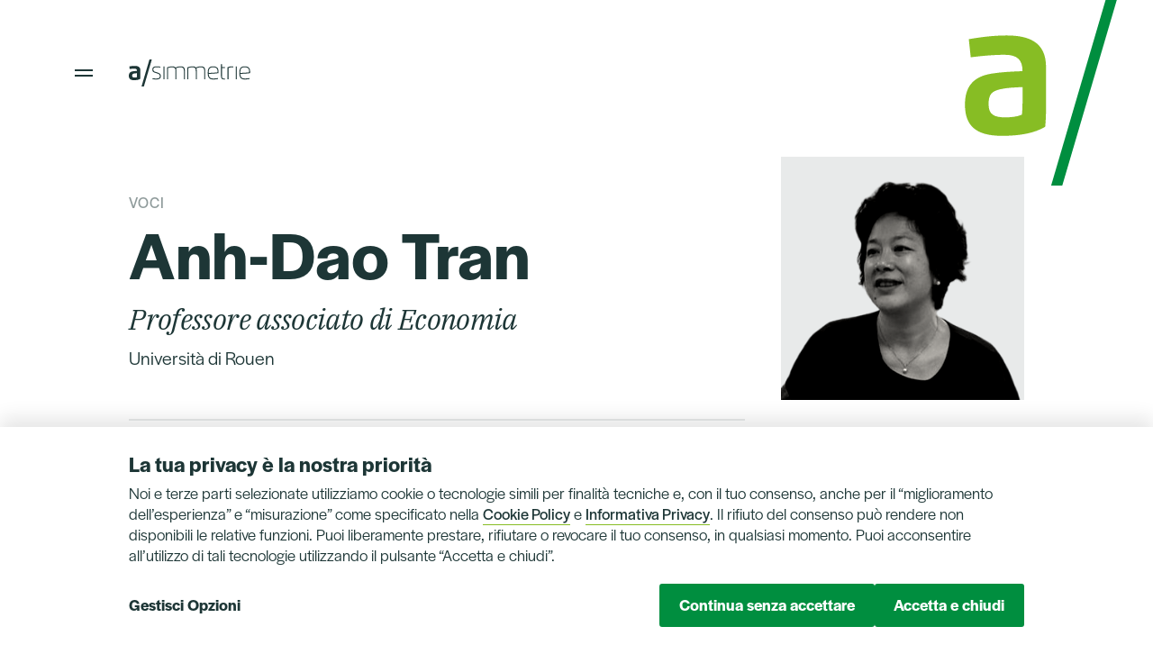

--- FILE ---
content_type: text/html; charset=UTF-8
request_url: https://asimmetrie.org/voci/anh-dao-tran/
body_size: 14694
content:
<!DOCTYPE html>
<html lang="it-IT">

<head>
  <meta charset="UTF-8">
  <meta name="viewport" content="width=device-width, initial-scale=1.0">
  <link rel="profile" href="https://gmpg.org/xfn/11">
  <link rel="stylesheet" href="https://use.typekit.net/bly6oow.css">
  <link href="https://fonts.googleapis.com/css2?family=IBM+Plex+Serif:ital,wght@0,400;0,600;1,400;1,600&display=swap" rel="stylesheet">
  <meta name='robots' content='index, follow, max-image-preview:large, max-snippet:-1, max-video-preview:-1' />
<script>
window.koko_analytics = {"url":"https:\/\/asimmetrie.org\/wp-admin\/admin-ajax.php?action=koko_analytics_collect","site_url":"https:\/\/asimmetrie.org","post_id":0,"path":"\/voci\/anh-dao-tran\/","method":"cookie","use_cookie":true};
</script>

	<!-- This site is optimized with the Yoast SEO plugin v26.8 - https://yoast.com/product/yoast-seo-wordpress/ -->
	<title>Anh-Dao Tran, tra le voci di a/simmetrie</title>
	<meta name="description" content="Tutti i contributi di Anh-Dao Tran" />
	<link rel="canonical" href="https://asimmetrie.org/voci/anh-dao-tran/" />
	<meta property="og:locale" content="it_IT" />
	<meta property="og:type" content="article" />
	<meta property="og:title" content="Anh-Dao Tran, tra le voci di a/simmetrie" />
	<meta property="og:description" content="Tutti i contributi di Anh-Dao Tran" />
	<meta property="og:url" content="https://asimmetrie.org/voci/anh-dao-tran/" />
	<meta property="og:site_name" content="a/simmetrie" />
	<meta property="og:image" content="https://asimmetrie.org/wp-content/uploads/2021/05/post-social-1.png" />
	<meta property="og:image:width" content="1200" />
	<meta property="og:image:height" content="630" />
	<meta property="og:image:type" content="image/png" />
	<meta name="twitter:card" content="summary_large_image" />
	<meta name="twitter:site" content="@AsimmetrieOrg" />
	<script type="application/ld+json" class="yoast-schema-graph">{"@context":"https://schema.org","@graph":[{"@type":"CollectionPage","@id":"https://asimmetrie.org/voci/anh-dao-tran/","url":"https://asimmetrie.org/voci/anh-dao-tran/","name":"Anh-Dao Tran, tra le voci di a/simmetrie","isPartOf":{"@id":"https://asimmetrie.org/#website"},"primaryImageOfPage":{"@id":"https://asimmetrie.org/voci/anh-dao-tran/#primaryimage"},"image":{"@id":"https://asimmetrie.org/voci/anh-dao-tran/#primaryimage"},"thumbnailUrl":"https://asimmetrie.org/wp-content/uploads/2013/08/2013_02_wp.png","description":"Tutti i contributi di Anh-Dao Tran","breadcrumb":{"@id":"https://asimmetrie.org/voci/anh-dao-tran/#breadcrumb"},"inLanguage":"it-IT"},{"@type":"ImageObject","inLanguage":"it-IT","@id":"https://asimmetrie.org/voci/anh-dao-tran/#primaryimage","url":"https://asimmetrie.org/wp-content/uploads/2013/08/2013_02_wp.png","contentUrl":"https://asimmetrie.org/wp-content/uploads/2013/08/2013_02_wp.png","width":1200,"height":900},{"@type":"BreadcrumbList","@id":"https://asimmetrie.org/voci/anh-dao-tran/#breadcrumb","itemListElement":[{"@type":"ListItem","position":1,"name":"Home","item":"https://asimmetrie.org/"},{"@type":"ListItem","position":2,"name":"Anh-Dao Tran"}]},{"@type":"WebSite","@id":"https://asimmetrie.org/#website","url":"https://asimmetrie.org/","name":"a/simmetrie","description":"Sito dell’associazione di promozione sociale a/simmetrie, think tank economico e politico.","publisher":{"@id":"https://asimmetrie.org/#organization"},"potentialAction":[{"@type":"SearchAction","target":{"@type":"EntryPoint","urlTemplate":"https://asimmetrie.org/?s={search_term_string}"},"query-input":{"@type":"PropertyValueSpecification","valueRequired":true,"valueName":"search_term_string"}}],"inLanguage":"it-IT"},{"@type":"Organization","@id":"https://asimmetrie.org/#organization","name":"a/simmetrie","url":"https://asimmetrie.org/","logo":{"@type":"ImageObject","inLanguage":"it-IT","@id":"https://asimmetrie.org/#/schema/logo/image/","url":"https://mk0asimmetrieaf22hhp.kinstacdn.com/wp-content/uploads/2021/05/post-social-1.png","contentUrl":"https://mk0asimmetrieaf22hhp.kinstacdn.com/wp-content/uploads/2021/05/post-social-1.png","width":1200,"height":630,"caption":"a/simmetrie"},"image":{"@id":"https://asimmetrie.org/#/schema/logo/image/"},"sameAs":["https://www.facebook.com/asimmetrie.org","https://x.com/AsimmetrieOrg","https://www.youtube.com/user/asimmetrie"]}]}</script>
	<!-- / Yoast SEO plugin. -->


<link rel="alternate" type="application/rss+xml" title="a/simmetrie &raquo; Feed" href="https://asimmetrie.org/feed/" />
<link rel="alternate" type="application/rss+xml" title="a/simmetrie &raquo; Feed dei commenti" href="https://asimmetrie.org/comments/feed/" />
<link rel="alternate" type="application/rss+xml" title="Feed a/simmetrie &raquo; Anh-Dao Tran Voce" href="https://asimmetrie.org/voci/anh-dao-tran/feed/" />
<style id='wp-img-auto-sizes-contain-inline-css'>
img:is([sizes=auto i],[sizes^="auto," i]){contain-intrinsic-size:3000px 1500px}
/*# sourceURL=wp-img-auto-sizes-contain-inline-css */
</style>
<style id='wp-emoji-styles-inline-css'>

	img.wp-smiley, img.emoji {
		display: inline !important;
		border: none !important;
		box-shadow: none !important;
		height: 1em !important;
		width: 1em !important;
		margin: 0 0.07em !important;
		vertical-align: -0.1em !important;
		background: none !important;
		padding: 0 !important;
	}
/*# sourceURL=wp-emoji-styles-inline-css */
</style>
<link rel='stylesheet' id='wp-block-library-css' href='https://asimmetrie.org/wp-includes/css/dist/block-library/style.min.css?ver=6.9' media='all' />
<style id='global-styles-inline-css'>
:root{--wp--preset--aspect-ratio--square: 1;--wp--preset--aspect-ratio--4-3: 4/3;--wp--preset--aspect-ratio--3-4: 3/4;--wp--preset--aspect-ratio--3-2: 3/2;--wp--preset--aspect-ratio--2-3: 2/3;--wp--preset--aspect-ratio--16-9: 16/9;--wp--preset--aspect-ratio--9-16: 9/16;--wp--preset--gradient--vivid-cyan-blue-to-vivid-purple: linear-gradient(135deg,rgb(6,147,227) 0%,rgb(155,81,224) 100%);--wp--preset--gradient--light-green-cyan-to-vivid-green-cyan: linear-gradient(135deg,rgb(122,220,180) 0%,rgb(0,208,130) 100%);--wp--preset--gradient--luminous-vivid-amber-to-luminous-vivid-orange: linear-gradient(135deg,rgb(252,185,0) 0%,rgb(255,105,0) 100%);--wp--preset--gradient--luminous-vivid-orange-to-vivid-red: linear-gradient(135deg,rgb(255,105,0) 0%,rgb(207,46,46) 100%);--wp--preset--gradient--very-light-gray-to-cyan-bluish-gray: linear-gradient(135deg,rgb(238,238,238) 0%,rgb(169,184,195) 100%);--wp--preset--gradient--cool-to-warm-spectrum: linear-gradient(135deg,rgb(74,234,220) 0%,rgb(151,120,209) 20%,rgb(207,42,186) 40%,rgb(238,44,130) 60%,rgb(251,105,98) 80%,rgb(254,248,76) 100%);--wp--preset--gradient--blush-light-purple: linear-gradient(135deg,rgb(255,206,236) 0%,rgb(152,150,240) 100%);--wp--preset--gradient--blush-bordeaux: linear-gradient(135deg,rgb(254,205,165) 0%,rgb(254,45,45) 50%,rgb(107,0,62) 100%);--wp--preset--gradient--luminous-dusk: linear-gradient(135deg,rgb(255,203,112) 0%,rgb(199,81,192) 50%,rgb(65,88,208) 100%);--wp--preset--gradient--pale-ocean: linear-gradient(135deg,rgb(255,245,203) 0%,rgb(182,227,212) 50%,rgb(51,167,181) 100%);--wp--preset--gradient--electric-grass: linear-gradient(135deg,rgb(202,248,128) 0%,rgb(113,206,126) 100%);--wp--preset--gradient--midnight: linear-gradient(135deg,rgb(2,3,129) 0%,rgb(40,116,252) 100%);--wp--preset--font-size--small: 13px;--wp--preset--font-size--medium: 20px;--wp--preset--font-size--large: 36px;--wp--preset--font-size--x-large: 42px;--wp--preset--spacing--20: 0.44rem;--wp--preset--spacing--30: 0.67rem;--wp--preset--spacing--40: 1rem;--wp--preset--spacing--50: 1.5rem;--wp--preset--spacing--60: 2.25rem;--wp--preset--spacing--70: 3.38rem;--wp--preset--spacing--80: 5.06rem;--wp--preset--shadow--natural: 6px 6px 9px rgba(0, 0, 0, 0.2);--wp--preset--shadow--deep: 12px 12px 50px rgba(0, 0, 0, 0.4);--wp--preset--shadow--sharp: 6px 6px 0px rgba(0, 0, 0, 0.2);--wp--preset--shadow--outlined: 6px 6px 0px -3px rgb(255, 255, 255), 6px 6px rgb(0, 0, 0);--wp--preset--shadow--crisp: 6px 6px 0px rgb(0, 0, 0);}:where(.is-layout-flex){gap: 0.5em;}:where(.is-layout-grid){gap: 0.5em;}body .is-layout-flex{display: flex;}.is-layout-flex{flex-wrap: wrap;align-items: center;}.is-layout-flex > :is(*, div){margin: 0;}body .is-layout-grid{display: grid;}.is-layout-grid > :is(*, div){margin: 0;}:where(.wp-block-columns.is-layout-flex){gap: 2em;}:where(.wp-block-columns.is-layout-grid){gap: 2em;}:where(.wp-block-post-template.is-layout-flex){gap: 1.25em;}:where(.wp-block-post-template.is-layout-grid){gap: 1.25em;}.has-vivid-cyan-blue-to-vivid-purple-gradient-background{background: var(--wp--preset--gradient--vivid-cyan-blue-to-vivid-purple) !important;}.has-light-green-cyan-to-vivid-green-cyan-gradient-background{background: var(--wp--preset--gradient--light-green-cyan-to-vivid-green-cyan) !important;}.has-luminous-vivid-amber-to-luminous-vivid-orange-gradient-background{background: var(--wp--preset--gradient--luminous-vivid-amber-to-luminous-vivid-orange) !important;}.has-luminous-vivid-orange-to-vivid-red-gradient-background{background: var(--wp--preset--gradient--luminous-vivid-orange-to-vivid-red) !important;}.has-very-light-gray-to-cyan-bluish-gray-gradient-background{background: var(--wp--preset--gradient--very-light-gray-to-cyan-bluish-gray) !important;}.has-cool-to-warm-spectrum-gradient-background{background: var(--wp--preset--gradient--cool-to-warm-spectrum) !important;}.has-blush-light-purple-gradient-background{background: var(--wp--preset--gradient--blush-light-purple) !important;}.has-blush-bordeaux-gradient-background{background: var(--wp--preset--gradient--blush-bordeaux) !important;}.has-luminous-dusk-gradient-background{background: var(--wp--preset--gradient--luminous-dusk) !important;}.has-pale-ocean-gradient-background{background: var(--wp--preset--gradient--pale-ocean) !important;}.has-electric-grass-gradient-background{background: var(--wp--preset--gradient--electric-grass) !important;}.has-midnight-gradient-background{background: var(--wp--preset--gradient--midnight) !important;}.has-small-font-size{font-size: var(--wp--preset--font-size--small) !important;}.has-medium-font-size{font-size: var(--wp--preset--font-size--medium) !important;}.has-large-font-size{font-size: var(--wp--preset--font-size--large) !important;}.has-x-large-font-size{font-size: var(--wp--preset--font-size--x-large) !important;}
/*# sourceURL=global-styles-inline-css */
</style>

<style id='classic-theme-styles-inline-css'>
/*! This file is auto-generated */
.wp-block-button__link{color:#fff;background-color:#32373c;border-radius:9999px;box-shadow:none;text-decoration:none;padding:calc(.667em + 2px) calc(1.333em + 2px);font-size:1.125em}.wp-block-file__button{background:#32373c;color:#fff;text-decoration:none}
/*# sourceURL=/wp-includes/css/classic-themes.min.css */
</style>
<link rel='stylesheet' id='cookie-law-info-css' href='https://asimmetrie.org/wp-content/plugins/cookie-law-info/legacy/public/css/cookie-law-info-public.css?ver=3.3.9.1' media='all' />
<link rel='stylesheet' id='cookie-law-info-gdpr-css' href='https://asimmetrie.org/wp-content/plugins/cookie-law-info/legacy/public/css/cookie-law-info-gdpr.css?ver=3.3.9.1' media='all' />
<link rel='stylesheet' id='asimmetrie-fancybox-css' href='https://asimmetrie.org/wp-content/themes/asimmetrie/assets/css/jquery.fancybox.min.css?ver=1.1.20220802saa' media='all' />
<link rel='stylesheet' id='asimmetrie-style-css' href='https://asimmetrie.org/wp-content/themes/asimmetrie/assets/css/style.css?ver=1.1.20220802saa' media='all' />
<link rel='stylesheet' id='a3a3_lazy_load-css' href='//asimmetrie.org/wp-content/uploads/sass/a3_lazy_load.min.css?ver=1684833211' media='all' />
<script src="https://asimmetrie.org/wp-includes/js/jquery/jquery.min.js?ver=3.7.1" id="jquery-core-js"></script>
<script src="https://asimmetrie.org/wp-includes/js/jquery/jquery-migrate.min.js?ver=3.4.1" id="jquery-migrate-js"></script>
<script id="cookie-law-info-js-extra">
var Cli_Data = {"nn_cookie_ids":["_koko_analytics_pages_viewed","sid","dmvk","YSC","G","v1st","kampyle_userid","kampyleUserSession","kampyleUserSessionsCount","kampyleSessionPageCounter","test_cookie","VISITOR_INFO1_LIVE","ts","csrftoken","su_sdx","refresh_token","access_token","client_token","su_sid","AN","SP","AS","ebEventToTrack","CONSENT","scid","sdx","su_user_id","SS","mgrefby","mgref","cookielawinfo-checkbox-pubblicitari-2","cookielawinfo-checkbox-prestazionali","cookielawinfo-checkbox-analitici","cookielawinfo-checkbox-altri","cookielawinfo-checkbox-indispensabili","cookielawinfo-checkbox-funzionali"],"cookielist":[],"non_necessary_cookies":{"performance-2":["sid","dmvk","YSC","G"],"functional-2":["v1st"],"analitici":["_koko_analytics_pages_viewed","kampyle_userid","kampyleUserSession","kampyleUserSessionsCount","kampyleSessionPageCounter"],"advertisement-2":["test_cookie","VISITOR_INFO1_LIVE"],"necessary-2":["ts","csrftoken"],"others-2":["su_sdx","refresh_token","access_token","client_token","su_sid","AN","SP","AS","ebEventToTrack","CONSENT","scid","sdx","su_user_id","SS","mgrefby","mgref"]},"ccpaEnabled":"","ccpaRegionBased":"","ccpaBarEnabled":"","strictlyEnabled":["necessary","obligatoire"],"ccpaType":"gdpr","js_blocking":"1","custom_integration":"","triggerDomRefresh":"","secure_cookies":""};
var cli_cookiebar_settings = {"animate_speed_hide":"500","animate_speed_show":"500","background":"#FFF","border":"#b1a6a6c2","border_on":"","button_1_button_colour":"#008e3f","button_1_button_hover":"#007232","button_1_link_colour":"#fff","button_1_as_button":"1","button_1_new_win":"","button_2_button_colour":"#333","button_2_button_hover":"#292929","button_2_link_colour":"#008e3f","button_2_as_button":"","button_2_hidebar":"","button_3_button_colour":"#008e3f","button_3_button_hover":"#007232","button_3_link_colour":"#fff","button_3_as_button":"1","button_3_new_win":"","button_4_button_colour":"#000","button_4_button_hover":"#000000","button_4_link_colour":"#1d3636","button_4_as_button":"","button_7_button_colour":"#008e3f","button_7_button_hover":"#007232","button_7_link_colour":"#fff","button_7_as_button":"1","button_7_new_win":"","font_family":"inherit","header_fix":"","notify_animate_hide":"1","notify_animate_show":"1","notify_div_id":"#cookie-law-info-bar","notify_position_horizontal":"right","notify_position_vertical":"bottom","scroll_close":"","scroll_close_reload":"","accept_close_reload":"1","reject_close_reload":"","showagain_tab":"","showagain_background":"#fff","showagain_border":"#000","showagain_div_id":"#cookie-law-info-again","showagain_x_position":"100px","text":"#1d3636","show_once_yn":"","show_once":"10000","logging_on":"","as_popup":"","popup_overlay":"1","bar_heading_text":"","cookie_bar_as":"banner","popup_showagain_position":"bottom-right","widget_position":"left"};
var log_object = {"ajax_url":"https://asimmetrie.org/wp-admin/admin-ajax.php"};
//# sourceURL=cookie-law-info-js-extra
</script>
<script src="https://asimmetrie.org/wp-content/plugins/cookie-law-info/legacy/public/js/cookie-law-info-public.js?ver=3.3.9.1" id="cookie-law-info-js"></script>
<script src="https://asimmetrie.org/wp-content/themes/asimmetrie/assets/js/jquery-3.3.1.min.js?ver=1.1.20220802saa" id="asimmetrie-jquery-js"></script>
<script src="https://asimmetrie.org/wp-content/themes/asimmetrie/assets/js/modernizr.js?ver=1.1.20220802saa" id="asimmetrie-modernizr-js"></script>
<script src="https://asimmetrie.org/wp-content/themes/asimmetrie/assets/js/swiper.min.js?ver=1.1.20220802saa" id="asimmetrie-swiper-js"></script>
<script src="https://asimmetrie.org/wp-content/themes/asimmetrie/assets/js/hc-sticky.js?ver=1.1.20220802saa" id="asimmetrie-hc-sticky-js"></script>
<script src="https://asimmetrie.org/wp-content/themes/asimmetrie/assets/js/jquery.waypoints.min.js?ver=1.1.20220802saa" id="asimmetrie-waypoints-js"></script>
<script src="https://asimmetrie.org/wp-content/themes/asimmetrie/assets/js/jquery.fancybox.min.js?ver=1.1.20220802saa" id="asimmetrie-fancybox-js"></script>
<script src="https://asimmetrie.org/wp-content/themes/asimmetrie/assets/js/app.js?ver=1.1.20220802saa" id="asimmetrie-app-js"></script>
<link rel="https://api.w.org/" href="https://asimmetrie.org/wp-json/" /><link rel="alternate" title="JSON" type="application/json" href="https://asimmetrie.org/wp-json/wp/v2/expert/360" /><link rel="EditURI" type="application/rsd+xml" title="RSD" href="https://asimmetrie.org/xmlrpc.php?rsd" />
<meta name="generator" content="WordPress 6.9" />
<meta name="generator" content="WPML ver:4.8.6 stt:1,27;" />
  <link rel="apple-touch-icon" sizes="180x180" href="/apple-touch-icon.png">
  <link rel="icon" type="image/png" sizes="32x32" href="/favicon-32x32.png">
  <link rel="icon" type="image/png" sizes="16x16" href="/favicon-16x16.png">
  <link rel="manifest" href="/site.webmanifest">
  <link rel="mask-icon" href="/safari-pinned-tab.svg" color="#87bd24">
  <meta name="msapplication-TileColor" content="#87bd24">
  <meta name="theme-color" content="#ffffff">
<link rel='stylesheet' id='cookie-law-info-table-css' href='https://asimmetrie.org/wp-content/plugins/cookie-law-info/legacy/public/css/cookie-law-info-table.css?ver=3.3.9.1' media='all' />
</head>

<body class="archive tax-expert term-anh-dao-tran term-360 wp-embed-responsive wp-theme-asimmetrie">
    <div id="body">
    <div id="spacer-outer">
      <div id="spacer-inner">
        <header id="header" role="banner">
          <h1 class="logo">
            <span class="menu-handle"></span>
            <a href="https://asimmetrie.org">
              <svg viewBox="0 0 135 30" fill="none" xmlns="http://www.w3.org/2000/svg">
                <path d="M16.7392 30H14.1113L22.9156 0H25.5524L16.7392 30Z" />
                <path d="M27.2292 11.0818C27.2292 13.2956 28.4717 13.4654 31.1264 14.2609C34.2697 15.1994 35.5955 16.132 35.5955 18.3695C35.5955 21.3818 33.3639 22.21 30.3338 22.21C28.8322 22.21 27.6613 22.1087 26.1686 21.8138L26.2848 20.8663C27.4795 21.057 28.57 21.1613 29.7886 21.1613C31.8384 21.1613 34.4693 21.1285 34.4693 18.4828C34.4693 16.5402 33.3848 16.0784 30.5245 15.2262C28.3644 14.5797 26.1328 14.094 26.1328 11.2844C26.1328 8.4331 28.0486 7.64355 30.9089 7.64355C32.5356 7.64355 33.784 7.79551 35.1426 8.0577L35.0235 8.99026C34.0105 8.82341 32.8246 8.6804 31.5107 8.6804C29.5532 8.67444 27.2292 8.73999 27.2292 11.0818Z" />
                <path d="M39.5686 7.83203H38.502V22.0201H39.5686V7.83203Z" />
                <path d="M51.8084 13.0633C51.8084 9.94085 51.0397 8.68055 47.7146 8.68055C46.7016 8.68055 44.6964 9.04702 43.5672 9.52373C43.5523 10.2716 43.5345 11.3084 43.5345 12.0026V22.0165H42.4648V11.0611C42.4648 10.3133 42.4797 9.4999 42.5036 8.77589C44.0261 8.1949 46.4245 7.63477 48.2062 7.63477C50.116 7.63477 51.2542 8.14425 51.9395 8.97253C53.4083 8.15914 55.3897 7.63477 57.5647 7.63477C61.6256 7.63477 62.2305 9.94681 62.2305 12.7088V22.0135H61.1608V13.0603C61.1608 9.93787 60.3832 8.67757 57.0671 8.67757C55.771 8.67757 53.9625 9.05894 52.4549 9.85743C52.7856 10.6768 52.872 11.657 52.872 12.7088V22.0135H51.8024V13.0633H51.8084Z" />
                <path d="M74.3787 13.0633C74.3787 9.94085 73.61 8.68055 70.2849 8.68055C69.2719 8.68055 67.2668 9.04702 66.1375 9.52373C66.1197 10.2716 66.1048 11.3084 66.1048 12.0026V22.0165H65.0352V11.0611C65.0352 10.3133 65.0501 9.4999 65.0739 8.77589C66.5994 8.1949 68.9948 7.63477 70.7765 7.63477C72.6864 7.63477 73.8245 8.14425 74.5098 8.97253C75.9786 8.15914 77.957 7.63477 80.135 7.63477C84.1959 7.63477 84.8008 9.94681 84.8008 12.7088V22.0135H83.7341V13.0603C83.7341 9.93787 82.9565 8.67757 79.6434 8.67757C78.3473 8.67757 76.5388 9.05894 75.0312 9.85743C75.3619 10.6768 75.4483 11.657 75.4483 12.7088V22.0135H74.3787V13.0633Z" />
                <path d="M93.0687 14.7765C94.4512 14.7109 96.9271 14.5143 98.4735 14.3296C98.4973 13.9631 98.5062 13.4536 98.5062 13.0693C98.5062 10.4712 97.2638 8.67161 93.6438 8.67161C89.6901 8.67161 88.6949 10.4652 88.6949 14.9791L93.0687 14.7765ZM88.7158 15.9861C89.0078 19.0222 89.4547 21.1734 94.0251 21.1734C95.8158 21.1734 97.4664 20.9678 98.9025 20.7503L99.0217 21.7692C97.3562 22.0165 95.9111 22.2072 93.2952 22.2072C88.8022 22.2072 87.6074 19.1235 87.6074 14.9165C87.6074 9.77103 89.1001 7.63477 93.6408 7.63477C98.1576 7.63477 99.5878 10.0004 99.5878 13.6115C99.5878 14.0584 99.5729 14.7199 99.549 15.1817C97.9461 15.4439 94.6538 15.7478 92.6844 15.8282L88.7158 15.9861Z" />
                <path d="M102.355 8.44834V5.34078L103.421 5.16797V8.45131H106.705V9.42261H103.421V18.349C103.421 20.8815 104.184 21.2093 106.195 21.2093C106.377 21.2093 106.55 21.1914 106.728 21.1676L106.824 22.1001C106.502 22.1657 106.1 22.2104 105.778 22.2104C103.374 22.2104 102.352 21.1676 102.352 18.6261V9.42261V8.44834H102.355Z" />
                <path d="M109.561 22.0165V10.9837C109.561 10.2328 109.575 9.42243 109.599 8.69545C111.125 7.92973 112.954 7.63477 114.667 7.63477C115.129 7.63477 115.561 7.65264 115.972 7.70031L115.871 8.75206C115.502 8.71928 115.102 8.70438 114.67 8.70438C113.443 8.70438 111.882 8.94274 110.663 9.47606C110.648 10.2239 110.633 11.2607 110.633 11.955V22.0165H109.561Z" />
                <path d="M119.845 7.83203H118.775V22.0201H119.845V7.83203Z" />
                <path d="M128.138 14.7765C129.52 14.7109 131.996 14.5143 133.546 14.3296C133.57 13.9631 133.578 13.4536 133.578 13.0693C133.578 10.4712 132.336 8.67161 128.716 8.67161C124.765 8.67161 123.767 10.4652 123.767 14.9791L128.138 14.7765ZM123.788 15.9861C124.08 19.0222 124.527 21.1734 129.097 21.1734C130.891 21.1734 132.539 20.9678 133.978 20.7503L134.094 21.7692C132.428 22.0165 130.983 22.2072 128.367 22.2072C123.874 22.2072 122.68 19.1235 122.68 14.9165C122.68 9.77103 124.172 7.63477 128.713 7.63477C133.23 7.63477 134.66 10.0004 134.66 13.6115C134.66 14.0584 134.645 14.7199 134.621 15.1817C133.018 15.4439 129.726 15.7478 127.757 15.8282L123.788 15.9861Z" />
                <path d="M9.10517 15.3063C7.96703 15.3689 6.64713 15.4017 5.58645 15.6549C4.24868 15.9767 3.73622 16.4177 3.73622 18.0415C3.73622 19.6772 4.65985 20.1003 6.32237 20.1003C7.17152 20.1003 8.19048 20.0407 9.01281 19.6832C9.08134 19.0575 9.10815 18.3007 9.10815 17.6065V15.3063H9.10517ZM0 18.0921C0 15.357 1.18284 13.6617 4.22187 13.176C5.81587 12.9168 7.42476 12.8572 9.10219 12.7857C9.10219 11.004 8.2888 10.1966 6.30152 10.1966C4.46022 10.1966 2.45506 10.3962 0.914686 10.5959L0.607804 7.72962C2.20776 7.44956 4.34998 7.13672 6.5935 7.13672C9.99304 7.13672 12.8205 8.10206 12.8205 12.1124V18.6523C12.8205 19.704 12.7788 20.5978 12.6924 21.587C10.9286 22.6298 8.63144 23.0201 5.87546 23.0201C1.66253 23.0261 0 21.3695 0 18.0921Z" />
              </svg>
            </a>
          </h1>
          <span class="overlay overlay-menu"></span>
          <div class="menu">
            <div class="content">
              <div class="top">
                <div class="logo">
                  <span class="menu-handle"></span>
                  <a href="https://asimmetrie.org">
                    <svg viewBox="0 0 135 30" fill="none" xmlns="http://www.w3.org/2000/svg">
                      <path d="M16.7392 30H14.1113L22.9156 0H25.5524L16.7392 30Z" />
                      <path d="M27.2292 11.0818C27.2292 13.2956 28.4717 13.4654 31.1264 14.2609C34.2697 15.1994 35.5955 16.132 35.5955 18.3695C35.5955 21.3818 33.3639 22.21 30.3338 22.21C28.8322 22.21 27.6613 22.1087 26.1686 21.8138L26.2848 20.8663C27.4795 21.057 28.57 21.1613 29.7886 21.1613C31.8384 21.1613 34.4693 21.1285 34.4693 18.4828C34.4693 16.5402 33.3848 16.0784 30.5245 15.2262C28.3644 14.5797 26.1328 14.094 26.1328 11.2844C26.1328 8.4331 28.0486 7.64355 30.9089 7.64355C32.5356 7.64355 33.784 7.79551 35.1426 8.0577L35.0235 8.99026C34.0105 8.82341 32.8246 8.6804 31.5107 8.6804C29.5532 8.67444 27.2292 8.73999 27.2292 11.0818Z" />
                      <path d="M39.5686 7.83203H38.502V22.0201H39.5686V7.83203Z" />
                      <path d="M51.8084 13.0633C51.8084 9.94085 51.0397 8.68055 47.7146 8.68055C46.7016 8.68055 44.6964 9.04702 43.5672 9.52373C43.5523 10.2716 43.5345 11.3084 43.5345 12.0026V22.0165H42.4648V11.0611C42.4648 10.3133 42.4797 9.4999 42.5036 8.77589C44.0261 8.1949 46.4245 7.63477 48.2062 7.63477C50.116 7.63477 51.2542 8.14425 51.9395 8.97253C53.4083 8.15914 55.3897 7.63477 57.5647 7.63477C61.6256 7.63477 62.2305 9.94681 62.2305 12.7088V22.0135H61.1608V13.0603C61.1608 9.93787 60.3832 8.67757 57.0671 8.67757C55.771 8.67757 53.9625 9.05894 52.4549 9.85743C52.7856 10.6768 52.872 11.657 52.872 12.7088V22.0135H51.8024V13.0633H51.8084Z" />
                      <path d="M74.3787 13.0633C74.3787 9.94085 73.61 8.68055 70.2849 8.68055C69.2719 8.68055 67.2668 9.04702 66.1375 9.52373C66.1197 10.2716 66.1048 11.3084 66.1048 12.0026V22.0165H65.0352V11.0611C65.0352 10.3133 65.0501 9.4999 65.0739 8.77589C66.5994 8.1949 68.9948 7.63477 70.7765 7.63477C72.6864 7.63477 73.8245 8.14425 74.5098 8.97253C75.9786 8.15914 77.957 7.63477 80.135 7.63477C84.1959 7.63477 84.8008 9.94681 84.8008 12.7088V22.0135H83.7341V13.0603C83.7341 9.93787 82.9565 8.67757 79.6434 8.67757C78.3473 8.67757 76.5388 9.05894 75.0312 9.85743C75.3619 10.6768 75.4483 11.657 75.4483 12.7088V22.0135H74.3787V13.0633Z" />
                      <path d="M93.0687 14.7765C94.4512 14.7109 96.9271 14.5143 98.4735 14.3296C98.4973 13.9631 98.5062 13.4536 98.5062 13.0693C98.5062 10.4712 97.2638 8.67161 93.6438 8.67161C89.6901 8.67161 88.6949 10.4652 88.6949 14.9791L93.0687 14.7765ZM88.7158 15.9861C89.0078 19.0222 89.4547 21.1734 94.0251 21.1734C95.8158 21.1734 97.4664 20.9678 98.9025 20.7503L99.0217 21.7692C97.3562 22.0165 95.9111 22.2072 93.2952 22.2072C88.8022 22.2072 87.6074 19.1235 87.6074 14.9165C87.6074 9.77103 89.1001 7.63477 93.6408 7.63477C98.1576 7.63477 99.5878 10.0004 99.5878 13.6115C99.5878 14.0584 99.5729 14.7199 99.549 15.1817C97.9461 15.4439 94.6538 15.7478 92.6844 15.8282L88.7158 15.9861Z" />
                      <path d="M102.355 8.44834V5.34078L103.421 5.16797V8.45131H106.705V9.42261H103.421V18.349C103.421 20.8815 104.184 21.2093 106.195 21.2093C106.377 21.2093 106.55 21.1914 106.728 21.1676L106.824 22.1001C106.502 22.1657 106.1 22.2104 105.778 22.2104C103.374 22.2104 102.352 21.1676 102.352 18.6261V9.42261V8.44834H102.355Z" />
                      <path d="M109.561 22.0165V10.9837C109.561 10.2328 109.575 9.42243 109.599 8.69545C111.125 7.92973 112.954 7.63477 114.667 7.63477C115.129 7.63477 115.561 7.65264 115.972 7.70031L115.871 8.75206C115.502 8.71928 115.102 8.70438 114.67 8.70438C113.443 8.70438 111.882 8.94274 110.663 9.47606C110.648 10.2239 110.633 11.2607 110.633 11.955V22.0165H109.561Z" />
                      <path d="M119.845 7.83203H118.775V22.0201H119.845V7.83203Z" />
                      <path d="M128.138 14.7765C129.52 14.7109 131.996 14.5143 133.546 14.3296C133.57 13.9631 133.578 13.4536 133.578 13.0693C133.578 10.4712 132.336 8.67161 128.716 8.67161C124.765 8.67161 123.767 10.4652 123.767 14.9791L128.138 14.7765ZM123.788 15.9861C124.08 19.0222 124.527 21.1734 129.097 21.1734C130.891 21.1734 132.539 20.9678 133.978 20.7503L134.094 21.7692C132.428 22.0165 130.983 22.2072 128.367 22.2072C123.874 22.2072 122.68 19.1235 122.68 14.9165C122.68 9.77103 124.172 7.63477 128.713 7.63477C133.23 7.63477 134.66 10.0004 134.66 13.6115C134.66 14.0584 134.645 14.7199 134.621 15.1817C133.018 15.4439 129.726 15.7478 127.757 15.8282L123.788 15.9861Z" />
                      <path d="M9.10517 15.3063C7.96703 15.3689 6.64713 15.4017 5.58645 15.6549C4.24868 15.9767 3.73622 16.4177 3.73622 18.0415C3.73622 19.6772 4.65985 20.1003 6.32237 20.1003C7.17152 20.1003 8.19048 20.0407 9.01281 19.6832C9.08134 19.0575 9.10815 18.3007 9.10815 17.6065V15.3063H9.10517ZM0 18.0921C0 15.357 1.18284 13.6617 4.22187 13.176C5.81587 12.9168 7.42476 12.8572 9.10219 12.7857C9.10219 11.004 8.2888 10.1966 6.30152 10.1966C4.46022 10.1966 2.45506 10.3962 0.914686 10.5959L0.607804 7.72962C2.20776 7.44956 4.34998 7.13672 6.5935 7.13672C9.99304 7.13672 12.8205 8.10206 12.8205 12.1124V18.6523C12.8205 19.704 12.7788 20.5978 12.6924 21.587C10.9286 22.6298 8.63144 23.0201 5.87546 23.0201C1.66253 23.0261 0 21.3695 0 18.0921Z" />
                    </svg>
                  </a>
                </div>
                                <ul id="menu-menu-principale" class="pages"><li id="menu-item-47" class="menu-item menu-item-type-post_type menu-item-object-page menu-item-has-children menu-item-47"><a href="https://asimmetrie.org/chi-siamo/">L&#8217;associazione</a>
<ul class="sub-menu">
	<li id="menu-item-48" class="menu-item menu-item-type-post_type menu-item-object-page menu-item-48"><a href="https://asimmetrie.org/chi-siamo/">Chi siamo</a></li>
	<li id="menu-item-8241" class="menu-item menu-item-type-post_type menu-item-object-page menu-item-8241"><a href="https://asimmetrie.org/consiglio-direttivo/">Consiglio direttivo</a></li>
	<li id="menu-item-8242" class="menu-item menu-item-type-post_type menu-item-object-page menu-item-8242"><a href="https://asimmetrie.org/comitato-scientifico/">Comitato scientifico</a></li>
	<li id="menu-item-62" class="menu-item menu-item-type-post_type_archive menu-item-object-news menu-item-62"><a href="https://asimmetrie.org/albo/">Albo</a></li>
</ul>
</li>
<li id="menu-item-55" class="menu-item menu-item-type-post_type_archive menu-item-object-publication menu-item-has-children menu-item-55"><a href="https://asimmetrie.org/pubblicazioni/">Pubblicazioni</a>
<ul class="sub-menu">
	<li id="menu-item-58" class="menu-item menu-item-type-taxonomy menu-item-object-publications_category menu-item-58"><a href="https://asimmetrie.org/pubblicazioni-categorie/working-papers/">Working Papers</a></li>
	<li id="menu-item-56" class="menu-item menu-item-type-taxonomy menu-item-object-publications_category menu-item-56"><a href="https://asimmetrie.org/pubblicazioni-categorie/policy-brief/">Policy Brief</a></li>
	<li id="menu-item-57" class="menu-item menu-item-type-taxonomy menu-item-object-publications_category menu-item-57"><a href="https://asimmetrie.org/pubblicazioni-categorie/ricerche/">Ricerche</a></li>
	<li id="menu-item-59" class="special menu-item menu-item-type-post_type_archive menu-item-object-publication menu-item-59"><a href="https://asimmetrie.org/pubblicazioni/">Tutte le pubblicazioni</a></li>
</ul>
</li>
<li id="menu-item-46" class="menu-item menu-item-type-post_type menu-item-object-page menu-item-46"><a href="https://asimmetrie.org/voci/">Voci</a></li>
<li id="menu-item-65" class="menu-item menu-item-type-post_type_archive menu-item-object-event menu-item-65"><a href="https://asimmetrie.org/eventi/">Eventi</a></li>
<li id="menu-item-49" class="menu-item menu-item-type-post_type menu-item-object-page current_page_parent menu-item-has-children menu-item-49"><a href="https://asimmetrie.org/contributi/">Contributi</a>
<ul class="sub-menu">
	<li id="menu-item-4904" class="menu-item menu-item-type-taxonomy menu-item-object-category menu-item-4904"><a href="https://asimmetrie.org/interventi/category/opinions/">Blog</a></li>
	<li id="menu-item-4903" class="menu-item menu-item-type-taxonomy menu-item-object-category menu-item-4903"><a href="https://asimmetrie.org/interventi/category/op-ed/">Editoriali</a></li>
	<li id="menu-item-4901" class="menu-item menu-item-type-taxonomy menu-item-object-category menu-item-4901"><a href="https://asimmetrie.org/interventi/category/media/">Media</a></li>
	<li id="menu-item-6825" class="menu-item menu-item-type-custom menu-item-object-custom menu-item-6825"><a href="https://asimmetrie.org/video/">Video</a></li>
	<li id="menu-item-53" class="special menu-item menu-item-type-post_type menu-item-object-page current_page_parent menu-item-53"><a href="https://asimmetrie.org/contributi/">Tutti i contributi</a></li>
</ul>
</li>
</ul>                <ul id="menu-trending-topics" class="topics"><li id="menu-item-8408" class="menu-item menu-item-type-taxonomy menu-item-object-post_tag menu-item-8408"><a href="https://asimmetrie.org/interventi/tag/liberta/">Libertà</a></li>
<li id="menu-item-8128" class="menu-item menu-item-type-taxonomy menu-item-object-post_tag menu-item-8128"><a href="https://asimmetrie.org/interventi/tag/istruzione/">Istruzione</a></li>
<li id="menu-item-8127" class="menu-item menu-item-type-taxonomy menu-item-object-post_tag menu-item-8127"><a href="https://asimmetrie.org/interventi/tag/lavoro/">Lavoro</a></li>
<li id="menu-item-7200" class="menu-item menu-item-type-taxonomy menu-item-object-post_tag menu-item-7200"><a href="https://asimmetrie.org/interventi/tag/digitale/">Digitale</a></li>
<li id="menu-item-7203" class="menu-item menu-item-type-taxonomy menu-item-object-post_tag menu-item-7203"><a href="https://asimmetrie.org/interventi/tag/materie-prime/">Materie Prime</a></li>
<li id="menu-item-8126" class="menu-item menu-item-type-taxonomy menu-item-object-post_tag menu-item-8126"><a href="https://asimmetrie.org/interventi/tag/disinformazione/">Disinformazione</a></li>
<li id="menu-item-5128" class="menu-item menu-item-type-taxonomy menu-item-object-topic menu-item-5128"><a href="https://asimmetrie.org/topics/bce/">BCE</a></li>
<li id="menu-item-7196" class="menu-item menu-item-type-taxonomy menu-item-object-post_tag menu-item-7196"><a href="https://asimmetrie.org/interventi/tag/guerra/">Guerra</a></li>
<li id="menu-item-85" class="menu-item menu-item-type-taxonomy menu-item-object-topic menu-item-85"><a href="https://asimmetrie.org/topics/covid-19/">Covid-19</a></li>
<li id="menu-item-8129" class="menu-item menu-item-type-taxonomy menu-item-object-post_tag menu-item-8129"><a href="https://asimmetrie.org/interventi/tag/unione-europea/">Unione Europea</a></li>
<li id="menu-item-7193" class="menu-item menu-item-type-taxonomy menu-item-object-post_tag menu-item-7193"><a href="https://asimmetrie.org/interventi/tag/universita/">Università</a></li>
<li id="menu-item-8637" class="menu-item menu-item-type-taxonomy menu-item-object-post_tag menu-item-8637"><a href="https://asimmetrie.org/interventi/tag/economia/">Economia</a></li>
</ul>                <ul id="menu-menu-secondario" class="secondary"><li id="menu-item-74" class="menu-item menu-item-type-post_type menu-item-object-page menu-item-74"><a href="https://asimmetrie.org/sostienici/">Sostienici</a></li>
<li id="menu-item-73" class="menu-item menu-item-type-post_type menu-item-object-page menu-item-73"><a href="https://asimmetrie.org/come-partecipare/">Come partecipare</a></li>
<li id="menu-item-72" class="menu-item menu-item-type-post_type menu-item-object-page menu-item-72"><a href="https://asimmetrie.org/contatti/">Contatti</a></li>
</ul>                
                <form class="search" action="https://asimmetrie.org">
                  <input type="text" name="s" placeholder="Cerca nel sito" />
                </form>
              </div>
              <div class="bottom">
                <ul id="menu-social-links" class="social"><li id="menu-item-75" class="facebook menu-item menu-item-type-custom menu-item-object-custom menu-item-75"><a target="_blank" href="https://www.facebook.com/asimmetrie.org">Facebook</a></li>
<li id="menu-item-76" class="twitter menu-item menu-item-type-custom menu-item-object-custom menu-item-76"><a target="_blank" href="https://twitter.com/AsimmetrieOrg">Twitter</a></li>
<li id="menu-item-77" class="youtube menu-item menu-item-type-custom menu-item-object-custom menu-item-77"><a target="_blank" href="https://www.youtube.com/user/asimmetrie">Youtube</a></li>
</ul>              </div>
            </div>
            <div class="submenu"><span class="back"></span>
              <div class="inner"></div>
            </div>
            <span class="overlay overlay-submenu"></span>
          </div>
          <div class="symbol">
            <a href="https://asimmetrie.org">
              <svg viewBox="0 0 169 206" fill="none" xmlns="http://www.w3.org/2000/svg">
                <path d="M64.1522 96.6392C56.161 97.0665 46.9038 97.3038 39.4506 99.0762C30.0668 101.339 26.4747 104.441 26.4747 115.834C26.4747 127.291 32.9626 130.266 44.6251 130.266C50.575 130.266 57.7276 129.854 63.4876 127.338C63.9782 122.955 64.1522 117.638 64.1522 112.78V96.6392ZM0.253906 116.198C0.253906 97.0032 8.54581 85.1192 29.8769 81.717C41.0646 79.8972 52.3473 79.4541 64.1364 78.9794C64.1364 66.494 58.4238 60.8131 44.4827 60.8131C31.5543 60.8131 17.4865 62.2057 6.67855 63.614L4.52645 43.5014C15.7617 41.5392 30.7947 39.3555 46.5398 39.3555C70.4028 39.3555 90.2306 46.1282 90.2306 74.2637V120.154C90.2306 127.528 89.9299 133.81 89.3444 140.741C76.954 148.052 60.8608 150.79 41.4919 150.79C11.9164 150.821 0.253906 139.175 0.253906 116.198Z" fill="#87BD24" />
                <path d="M108.279 206H95.9043L156.369 0H168.807L108.279 206Z" fill="#008E3F" />
              </svg>
            </a>
          </div>
        </header>
        <main id="page">
<div id="expert-intro">
    <div class="wrap">
        <div class="intro">
            <p class="caption">Voci</p>
            <h1 class="name">Anh-Dao Tran</h1>
                        <p class="role">Professore associato di Economia</p>
                                    <p class="company">Università di Rouen</p>
                    </div>
        <div class="image">
            <span>
                                <img src="https://asimmetrie.org/wp-content/uploads/2021/05/Anh_Dao-1.png" />
                            </span>
        </div>
        <div class="content">
                                    <div class="page-content">
                <p>Ricercatrice presso il Center for Research in Economics Applied to Globalization (CREAM), Università di Rouen. Le sue principali aree di interesse sono le questioni macroeconomiche della globalizzazione e dello sviluppo, con un focus particolare sulle economie asiatiche emergenti. Più di recente, si è occupata dell&#8217;interazione tra integrazione commerciale Sud-Sud e sviluppo sostenibile. Ha pubblicato di recente su argomenti relativi alla concorrenza ambientale nell&#8217;era della globalizzazione, la minaccia della Cina per le altre economie emergenti, la sostenibilità della crescita orientata all&#8217;esportazione attraverso una lente di genere e l&#8217;impatto del cambiamento climatico sulle posizioni commerciali relative.</p>
            </div>
                    </div>
    </div>
</div>
<div class="section">
    <h2 class="section-title">Ultimi contenuti</h2>
    <div class="posts-list" id="posts-list">
        <div class="post-card has-image">
  <div class="wrap">
                  <div class="image">
          <a href="https://asimmetrie.org/pubblicazioni/wp-201302-economic-growth-and-bop-constraint-in-vietnam/"><img width="600" height="450" src="https://asimmetrie.org/wp-content/uploads/2013/08/2013_02_wp.png" class="attachment-post-card size-post-card wp-post-image" alt="" decoding="async" fetchpriority="high" /></a>
        </div>
              <div class="content">
      <div class="badges">
              <a href="https://asimmetrie.org/pubblicazioni-categorie/working-papers/" class="badge type"  style="color:#ffa47f" ><span>Working Papers</span></a>
        </div>
      <p class="title"><a href="https://asimmetrie.org/pubblicazioni/wp-201302-economic-growth-and-bop-constraint-in-vietnam/">WP 2013/02: Economic growth and BoP constraint in Vietnam</a></p>
                                    <div class="meta">
                                <a href="https://asimmetrie.org/voci/alberto-bagnai/" class="author">Alberto Bagnai</a>
                                      <a href="https://asimmetrie.org/voci/anh-dao-tran/" class="author">Anh-Dao Tran</a>
                              <span class="time">31 Agosto 2013</span>
          </div>
                  </div>
  </div>
</div>
    </div>
    </div>
</main>
<footer id="footer" role="contentinfo">
  <div class="top">
    <div class="wrap">
      <div class="left">
        <div class="logo">
          <img src="https://asimmetrie.org/wp-content/themes/asimmetrie/assets/img/logo-footer.svg" />
        </div>
        <div class="data">
          <p>© 2026 a/simmetrie <br />
                        Sede Legale: Roma – Piazza Crati 20 <br />CF 97758590588 / P.Iva 12503361003          </p>
          <ul id="menu-legal-menu" class="legal"><li id="menu-item-81" class="menu-item menu-item-type-post_type menu-item-object-page menu-item-privacy-policy menu-item-81"><a rel="privacy-policy" href="https://asimmetrie.org/privacy-policy/">Privacy Policy</a></li>
<li id="menu-item-82" class="menu-item menu-item-type-post_type menu-item-object-page menu-item-82"><a href="https://asimmetrie.org/cookie-policy/">Cookie Policy</a></li>
<li id="menu-item-8146" class="cli_settings_button menu-item menu-item-type-post_type menu-item-object-page menu-item-8146"><a href="https://asimmetrie.org/cookie-policy/">Gestione dei cookie</a></li>
<li id="menu-item-139" class="menu-item menu-item-type-custom menu-item-object-custom menu-item-139"><a target="_blank" href="https://www.5adesign.it/?from=asimmetrie">Site by 5A Design</a></li>
</ul>        </div>
      </div>
      <div class="links">
        <div class="pages">
          <ul id="menu-footer-01" class="menu"><li id="menu-item-90" class="menu-item menu-item-type-post_type_archive menu-item-object-publication menu-item-90"><a href="https://asimmetrie.org/pubblicazioni/">Pubblicazioni</a></li>
<li id="menu-item-4974" class="menu-item menu-item-type-post_type menu-item-object-page menu-item-4974"><a href="https://asimmetrie.org/voci/">Voci</a></li>
<li id="menu-item-91" class="menu-item menu-item-type-post_type_archive menu-item-object-event menu-item-91"><a href="https://asimmetrie.org/eventi/">Eventi</a></li>
<li id="menu-item-92" class="menu-item menu-item-type-post_type menu-item-object-page current_page_parent menu-item-92"><a href="https://asimmetrie.org/contributi/">Contributi</a></li>
</ul>          <ul id="menu-footer-02" class="menu"><li id="menu-item-95" class="menu-item menu-item-type-post_type menu-item-object-page menu-item-95"><a href="https://asimmetrie.org/chi-siamo/">Chi siamo</a></li>
<li id="menu-item-94" class="menu-item menu-item-type-post_type menu-item-object-page menu-item-94"><a href="https://asimmetrie.org/come-partecipare/">Come partecipare</a></li>
<li id="menu-item-4973" class="menu-item menu-item-type-post_type menu-item-object-page menu-item-4973"><a href="https://asimmetrie.org/sostienici/">Sostienici</a></li>
<li id="menu-item-93" class="menu-item menu-item-type-post_type menu-item-object-page menu-item-93"><a href="https://asimmetrie.org/contatti/">Contatti</a></li>
</ul>        </div>
        <div class="social">
          <ul id="menu-social-links-1" class="menu"><li class="facebook menu-item menu-item-type-custom menu-item-object-custom menu-item-75"><a target="_blank" href="https://www.facebook.com/asimmetrie.org">Facebook</a></li>
<li class="twitter menu-item menu-item-type-custom menu-item-object-custom menu-item-76"><a target="_blank" href="https://twitter.com/AsimmetrieOrg">Twitter</a></li>
<li class="youtube menu-item menu-item-type-custom menu-item-object-custom menu-item-77"><a target="_blank" href="https://www.youtube.com/user/asimmetrie">Youtube</a></li>
</ul>        </div>
      </div>
    </div>
  </div>
</footer>
<script type="speculationrules">
{"prefetch":[{"source":"document","where":{"and":[{"href_matches":"/*"},{"not":{"href_matches":["/wp-*.php","/wp-admin/*","/wp-content/uploads/*","/wp-content/*","/wp-content/plugins/*","/wp-content/themes/asimmetrie/*","/*\\?(.+)"]}},{"not":{"selector_matches":"a[rel~=\"nofollow\"]"}},{"not":{"selector_matches":".no-prefetch, .no-prefetch a"}}]},"eagerness":"conservative"}]}
</script>

<!-- Koko Analytics v2.2.0 - https://www.kokoanalytics.com/ -->
<script>
!function(){var e=window,r=e.koko_analytics;r.trackPageview=function(e,t){"prerender"==document.visibilityState||/bot|crawl|spider|seo|lighthouse|facebookexternalhit|preview/i.test(navigator.userAgent)||navigator.sendBeacon(r.url,new URLSearchParams({pa:e,po:t,r:0==document.referrer.indexOf(r.site_url)?"":document.referrer,m:r.use_cookie?"c":r.method[0]}))},e.addEventListener("load",function(){r.trackPageview(r.path,r.post_id)})}();
</script>

<!--googleoff: all--><div id="cookie-law-info-bar" data-nosnippet="true"><span><div class="container"><br />
  <div class="cookie-title">La tua privacy è la nostra priorità</div><br />
  <div class="cookie-text">Noi e terze parti selezionate utilizziamo cookie o tecnologie simili per finalità tecniche e, con il tuo consenso, anche per il “miglioramento dell’esperienza” e “misurazione” come specificato nella <a href="/cookie-policy/">Cookie Policy</a> e <a href="/privacy-policy/">Informativa Privacy</a>. Il rifiuto del consenso può rendere non disponibili le relative funzioni. Puoi liberamente prestare, rifiutare o revocare il tuo consenso, in qualsiasi momento. Puoi acconsentire all’utilizzo di tali tecnologie utilizzando il pulsante “Accetta e chiudi”.</div><br />
  <div class="buttons"><br />
    <div><a role='button' class="cli_settings_button">Gestisci Opzioni</a></div><div><a role='button' id="cookie_action_close_header_reject" class="medium cli-plugin-button cli-plugin-main-button cookie_action_close_header_reject cli_action_button wt-cli-reject-btn" data-cli_action="reject">Continua senza accettare</a> <a id="wt-cli-accept-all-btn" role='button' data-cli_action="accept_all" class="wt-cli-element large cli-plugin-button wt-cli-accept-all-btn cookie_action_close_header cli_action_button">Accetta e chiudi</a></div><br />
  </div><br />
</div><br />
</span></div><div id="cookie-law-info-again" data-nosnippet="true"><span id="cookie_hdr_showagain">Manage</span></div><div class="cli-modal" data-nosnippet="true" id="cliSettingsPopup" tabindex="-1" role="dialog" aria-labelledby="cliSettingsPopup" aria-hidden="true">
  <div class="cli-modal-dialog" role="document">
	<div class="cli-modal-content cli-bar-popup">
		  <button type="button" class="cli-modal-close" id="cliModalClose">
			<svg class="" viewBox="0 0 24 24"><path d="M19 6.41l-1.41-1.41-5.59 5.59-5.59-5.59-1.41 1.41 5.59 5.59-5.59 5.59 1.41 1.41 5.59-5.59 5.59 5.59 1.41-1.41-5.59-5.59z"></path><path d="M0 0h24v24h-24z" fill="none"></path></svg>
			<span class="wt-cli-sr-only">Chiudi</span>
		  </button>
		  <div class="cli-modal-body">
			<div class="cli-container-fluid cli-tab-container">
	<div class="cli-row">
		<div class="cli-col-12 cli-align-items-stretch cli-px-0">
			<div class="cli-privacy-overview">
				<h4>Panoramica sulla privacy</h4>				<div class="cli-privacy-content">
					<div class="cli-privacy-content-text">Questo sito web utilizza i cookie per migliorare la tua esperienza durante la navigazione nel sito stesso. Di questi, i cookie classificati come necessari sono memorizzati sul tuo browser, in quanto sono essenziali per le funzionalità di base del sito web. Utilizziamo anche cookie di terze parti che ci aiutano ad analizzare e capire come utilizzi il nostro sito. Questi cookie vengono memorizzati nel tuo browser solo con il tuo consenso; tieni presente che la rinuncia ad alcuni cookie può influenzare la tua esperienza di navigazione.</div>
				</div>
				<a class="cli-privacy-readmore" aria-label="Mostra altro" role="button" data-readmore-text="Mostra altro" data-readless-text="Mostra meno"></a>			</div>
		</div>
		<div class="cli-col-12 cli-align-items-stretch cli-px-0 cli-tab-section-container">
												<div class="cli-tab-section">
						<div class="cli-tab-header">
							<a role="button" tabindex="0" class="cli-nav-link cli-settings-mobile" data-target="performance-2" data-toggle="cli-toggle-tab">
								Performance							</a>
															<div class="cli-switch">
									<input type="checkbox" id="wt-cli-checkbox-performance-2" class="cli-user-preference-checkbox"  data-id="checkbox-performance-2" />
									<label for="wt-cli-checkbox-performance-2" class="cli-slider" data-cli-enable="Abilitato" data-cli-disable="Disabilitato"><span class="wt-cli-sr-only">Performance</span></label>
								</div>
													</div>
						<div class="cli-tab-content">
							<div class="cli-tab-pane cli-fade" data-id="performance-2">
								<div class="wt-cli-cookie-description">
									I cookie di performance sono utilizzati per capire e analizzare gli indici di performance chiave del sito web che aiuta a fornire una migliore esperienza utente per i visitatori.

<table class="cookielawinfo-row-cat-table cookielawinfo-simple"><thead><tr><th class="cookielawinfo-column-1">Cookie</th><th class="cookielawinfo-column-3">Durata</th><th class="cookielawinfo-column-4">Descrizione</th></tr></thead><tbody><tr class="cookielawinfo-row"><td class="cookielawinfo-column-1">dmvk</td><td class="cookielawinfo-column-3">session</td><td class="cookielawinfo-column-4">Questo cookie è impostato dal provider Dailymotion. Questo cookie viene utilizzato per raccogliere dati statistici sul comportamento dei visitatori del sito web. Viene utilizzato per l'analisi interna.</td></tr><tr class="cookielawinfo-row"><td class="cookielawinfo-column-1">G</td><td class="cookielawinfo-column-3">1 year</td><td class="cookielawinfo-column-4">Questo cookie è impostato dal fornitore Eventbrite. Questo cookie viene utilizzato per fornire contenuti in base agli interessi dell'utente. È inoltre utile per la prenotazione di eventi.</td></tr><tr class="cookielawinfo-row"><td class="cookielawinfo-column-1">sid</td><td class="cookielawinfo-column-3">past</td><td class="cookielawinfo-column-4">Questo cookie è molto comune e viene utilizzato per la gestione dello stato della sessione.</td></tr><tr class="cookielawinfo-row"><td class="cookielawinfo-column-1">YSC</td><td class="cookielawinfo-column-3">session</td><td class="cookielawinfo-column-4">Questo cookie è impostato da Youtube e viene utilizzato per monitorare le visualizzazioni dei video incorporati.</td></tr></tbody></table>								</div>
							</div>
						</div>
					</div>
																	<div class="cli-tab-section">
						<div class="cli-tab-header">
							<a role="button" tabindex="0" class="cli-nav-link cli-settings-mobile" data-target="functional-2" data-toggle="cli-toggle-tab">
								Funzionali							</a>
															<div class="cli-switch">
									<input type="checkbox" id="wt-cli-checkbox-functional-2" class="cli-user-preference-checkbox"  data-id="checkbox-functional-2" />
									<label for="wt-cli-checkbox-functional-2" class="cli-slider" data-cli-enable="Abilitato" data-cli-disable="Disabilitato"><span class="wt-cli-sr-only">Funzionali</span></label>
								</div>
													</div>
						<div class="cli-tab-content">
							<div class="cli-tab-pane cli-fade" data-id="functional-2">
								<div class="wt-cli-cookie-description">
									I cookie funzionali aiutano ad eseguire alcune funzionalità come la condivisione del contenuto del sito web su piattaforme di social media, la raccolta di feedback e altre caratteristiche di terze parti. Se questi cookie vengono disattivati, alcune o tutte queste funzionalità potrebbero risentirne negativamente.

<table class="cookielawinfo-row-cat-table cookielawinfo-simple"><thead><tr><th class="cookielawinfo-column-1">Cookie</th><th class="cookielawinfo-column-3">Durata</th><th class="cookielawinfo-column-4">Descrizione</th></tr></thead><tbody><tr class="cookielawinfo-row"><td class="cookielawinfo-column-1">v1st</td><td class="cookielawinfo-column-3">1 year 1 month</td><td class="cookielawinfo-column-4">Questo cookie è impostato dal provider TripAdvisor. Questo cookie viene utilizzato per mostrare le recensioni degli utenti, i premi e le informazioni ricevute dalla comunità di TripAdvisor. Aiuta a raccogliere informazioni sull'utilizzo del sito web da parte dei visitatori.</td></tr></tbody></table>
								</div>
							</div>
						</div>
					</div>
																	<div class="cli-tab-section">
						<div class="cli-tab-header">
							<a role="button" tabindex="0" class="cli-nav-link cli-settings-mobile" data-target="analitici" data-toggle="cli-toggle-tab">
								Analitici							</a>
															<div class="cli-switch">
									<input type="checkbox" id="wt-cli-checkbox-analitici" class="cli-user-preference-checkbox"  data-id="checkbox-analitici" />
									<label for="wt-cli-checkbox-analitici" class="cli-slider" data-cli-enable="Abilitato" data-cli-disable="Disabilitato"><span class="wt-cli-sr-only">Analitici</span></label>
								</div>
													</div>
						<div class="cli-tab-content">
							<div class="cli-tab-pane cli-fade" data-id="analitici">
								<div class="wt-cli-cookie-description">
									Questi cookie raccolgono i dati aggregati in modo anonimo e ci permettono di individuare le nostre pagine e i contenuti più popolari, per migliorare il nostro sito e l’esperienza che offriamo ai visitatori. Disattivare questi cookie limita la nostra capacità di migliorare i prodotti e servizi che offriamo.

<table class="cookielawinfo-row-cat-table cookielawinfo-simple"><thead><tr><th class="cookielawinfo-column-1">Cookie</th><th class="cookielawinfo-column-3">Durata</th><th class="cookielawinfo-column-4">Descrizione</th></tr></thead><tbody><tr class="cookielawinfo-row"><td class="cookielawinfo-column-1">_koko_analytics_pages_viewed</td><td class="cookielawinfo-column-3"></td><td class="cookielawinfo-column-4">Questo cookie è installato da Koko Analytics. Il cookie viene utilizzato per calcolare i visitatori, le sessioni e tenere traccia dell'utilizzo del sito per il report analitico del sito. I cookie memorizzano le informazioni in modo anonimo e assegnano un numero generato in modo casuale per identificare i visitatori unici.</td></tr><tr class="cookielawinfo-row"><td class="cookielawinfo-column-1">kampyle_userid</td><td class="cookielawinfo-column-3">1 year</td><td class="cookielawinfo-column-4">Questo cookie è impostato dal provider Medallia. Questo cookie viene utilizzato per memorizzare un ID utente.</td></tr><tr class="cookielawinfo-row"><td class="cookielawinfo-column-1">kampyleSessionPageCounter</td><td class="cookielawinfo-column-3">1 year</td><td class="cookielawinfo-column-4">Questo cookie è impostato dal provider Medallia. Questo cookie viene utilizzato per contare il numero di pagine visualizzate da un utente in una singola sessione.</td></tr><tr class="cookielawinfo-row"><td class="cookielawinfo-column-1">kampyleUserSession</td><td class="cookielawinfo-column-3">1 year</td><td class="cookielawinfo-column-4">Questo cookie è impostato dal provider Medallia. Questo cookie viene utilizzato per impostare un ID univoco per la sessione specifica.</td></tr><tr class="cookielawinfo-row"><td class="cookielawinfo-column-1">kampyleUserSessionsCount</td><td class="cookielawinfo-column-3">1 year</td><td class="cookielawinfo-column-4">Questo cookie è impostato dal provider Medallia. Questo cookie viene utilizzato per contare il numero di sessioni per utente.</td></tr></tbody></table>								</div>
							</div>
						</div>
					</div>
																	<div class="cli-tab-section">
						<div class="cli-tab-header">
							<a role="button" tabindex="0" class="cli-nav-link cli-settings-mobile" data-target="advertisement-2" data-toggle="cli-toggle-tab">
								Pubblicitari							</a>
															<div class="cli-switch">
									<input type="checkbox" id="wt-cli-checkbox-advertisement-2" class="cli-user-preference-checkbox"  data-id="checkbox-advertisement-2" />
									<label for="wt-cli-checkbox-advertisement-2" class="cli-slider" data-cli-enable="Abilitato" data-cli-disable="Disabilitato"><span class="wt-cli-sr-only">Pubblicitari</span></label>
								</div>
													</div>
						<div class="cli-tab-content">
							<div class="cli-tab-pane cli-fade" data-id="advertisement-2">
								<div class="wt-cli-cookie-description">
									I cookie pubblicitari sono utilizzati per fornire ai visitatori annunci pertinenti e campagne di marketing. Questi cookie tracciano i visitatori attraverso i siti web e raccolgono informazioni per fornire annunci personalizzati. Questi cookie possono essere impostati sul nostro sito dai nostri partner pubblicitari. Possono essere utilizzati da queste aziende per costruire un profilo dei tuoi interessi e mostrarti delle  pubblicità pertinenti su altri siti. Questi non memorizzano direttamente i dati personali, ma sono basati sulla specifica identità del tuo browser e dispositivo di navigazione internet. Negando il consenso a questi cookie, avrai meno pubblicità mirate.

<table class="cookielawinfo-row-cat-table cookielawinfo-simple"><thead><tr><th class="cookielawinfo-column-1">Cookie</th><th class="cookielawinfo-column-3">Durata</th><th class="cookielawinfo-column-4">Descrizione</th></tr></thead><tbody><tr class="cookielawinfo-row"><td class="cookielawinfo-column-1">test_cookie</td><td class="cookielawinfo-column-3">15 minutes</td><td class="cookielawinfo-column-4">Questo cookie è impostato da doubleclick.net. Lo scopo del cookie è determinare se il browser dell'utente supporta i cookie.</td></tr><tr class="cookielawinfo-row"><td class="cookielawinfo-column-1">VISITOR_INFO1_LIVE</td><td class="cookielawinfo-column-3">5 months 27 days</td><td class="cookielawinfo-column-4">Questo cookie è impostato da Youtube. Viene utilizzato per tracciare le informazioni dei video di YouTube incorporati in un sito web.</td></tr></tbody></table>
								</div>
							</div>
						</div>
					</div>
																	<div class="cli-tab-section">
						<div class="cli-tab-header">
							<a role="button" tabindex="0" class="cli-nav-link cli-settings-mobile" data-target="necessary-2" data-toggle="cli-toggle-tab">
								Indispensabili							</a>
															<div class="cli-switch">
									<input type="checkbox" id="wt-cli-checkbox-necessary-2" class="cli-user-preference-checkbox"  data-id="checkbox-necessary-2" />
									<label for="wt-cli-checkbox-necessary-2" class="cli-slider" data-cli-enable="Abilitato" data-cli-disable="Disabilitato"><span class="wt-cli-sr-only">Indispensabili</span></label>
								</div>
													</div>
						<div class="cli-tab-content">
							<div class="cli-tab-pane cli-fade" data-id="necessary-2">
								<div class="wt-cli-cookie-description">
									Questi cookie sono necessari per il buon funzionamento del sito e non memorizzano i dati personali. Di solito sono abilitati a seguito alle azioni dell'utente per consentire le funzionalità principali, come l'impostazione e la gestione degli accessi o delle preferenze sulla privacy. Normalmente questi cookie non possono essere disattivati; tuttavia, alcuni browser possono bloccarli o inviarti un avviso riguardante questi cookie. Si prega di tenere presente che bloccare questi cookie influirà sul funzionamento del sito.

<table class="cookielawinfo-row-cat-table cookielawinfo-simple"><thead><tr><th class="cookielawinfo-column-1">Cookie</th><th class="cookielawinfo-column-3">Durata</th><th class="cookielawinfo-column-4">Descrizione</th></tr></thead><tbody><tr class="cookielawinfo-row"><td class="cookielawinfo-column-1">csrftoken</td><td class="cookielawinfo-column-3">1 year</td><td class="cookielawinfo-column-4">Questo cookie è associato alla piattaforma di sviluppo web Django per python. Utilizzato per proteggere il sito web dagli attacchi Cross-Site Request Forgery.</td></tr><tr class="cookielawinfo-row"><td class="cookielawinfo-column-1">ts</td><td class="cookielawinfo-column-3">1 year 1 month</td><td class="cookielawinfo-column-4">Questo cookie è fornito da PayPal. Viene utilizzato per supportare il servizio di pagamento in un sito web.</td></tr></tbody></table>
								</div>
							</div>
						</div>
					</div>
																	<div class="cli-tab-section">
						<div class="cli-tab-header">
							<a role="button" tabindex="0" class="cli-nav-link cli-settings-mobile" data-target="others-2" data-toggle="cli-toggle-tab">
								Altri							</a>
															<div class="cli-switch">
									<input type="checkbox" id="wt-cli-checkbox-others-2" class="cli-user-preference-checkbox"  data-id="checkbox-others-2" />
									<label for="wt-cli-checkbox-others-2" class="cli-slider" data-cli-enable="Abilitato" data-cli-disable="Disabilitato"><span class="wt-cli-sr-only">Altri</span></label>
								</div>
													</div>
						<div class="cli-tab-content">
							<div class="cli-tab-pane cli-fade" data-id="others-2">
								<div class="wt-cli-cookie-description">
									Gli altri cookie non classificati in una specifica categoria. Se questi cookie vengono disattivati, alcune funzionalità del sito potrebbero risentirne negativamente.

<table class="cookielawinfo-row-cat-table cookielawinfo-simple"><thead><tr><th class="cookielawinfo-column-1">Cookie</th><th class="cookielawinfo-column-3">Durata</th><th class="cookielawinfo-column-4">Descrizione</th></tr></thead><tbody><tr class="cookielawinfo-row"><td class="cookielawinfo-column-1">access_token</td><td class="cookielawinfo-column-3">past</td><td class="cookielawinfo-column-4">No description</td></tr><tr class="cookielawinfo-row"><td class="cookielawinfo-column-1">AN</td><td class="cookielawinfo-column-3">1 month</td><td class="cookielawinfo-column-4">No description</td></tr><tr class="cookielawinfo-row"><td class="cookielawinfo-column-1">AS</td><td class="cookielawinfo-column-3">session</td><td class="cookielawinfo-column-4">No description</td></tr><tr class="cookielawinfo-row"><td class="cookielawinfo-column-1">client_token</td><td class="cookielawinfo-column-3">past</td><td class="cookielawinfo-column-4">No description</td></tr><tr class="cookielawinfo-row"><td class="cookielawinfo-column-1">CONSENT</td><td class="cookielawinfo-column-3">16 years 7 months 12 days 12 hours 20 minutes</td><td class="cookielawinfo-column-4">No description</td></tr><tr class="cookielawinfo-row"><td class="cookielawinfo-column-1">cookielawinfo-checkbox-altri</td><td class="cookielawinfo-column-3">1 year</td><td class="cookielawinfo-column-4">No description</td></tr><tr class="cookielawinfo-row"><td class="cookielawinfo-column-1">cookielawinfo-checkbox-analitici</td><td class="cookielawinfo-column-3">1 year</td><td class="cookielawinfo-column-4">No description</td></tr><tr class="cookielawinfo-row"><td class="cookielawinfo-column-1">cookielawinfo-checkbox-funzionali</td><td class="cookielawinfo-column-3">1 year</td><td class="cookielawinfo-column-4">No description</td></tr><tr class="cookielawinfo-row"><td class="cookielawinfo-column-1">cookielawinfo-checkbox-indispensabili</td><td class="cookielawinfo-column-3">1 year</td><td class="cookielawinfo-column-4">No description</td></tr><tr class="cookielawinfo-row"><td class="cookielawinfo-column-1">cookielawinfo-checkbox-prestazionali</td><td class="cookielawinfo-column-3">1 year</td><td class="cookielawinfo-column-4">No description</td></tr><tr class="cookielawinfo-row"><td class="cookielawinfo-column-1">cookielawinfo-checkbox-pubblicitari-2</td><td class="cookielawinfo-column-3">1 year</td><td class="cookielawinfo-column-4">No description</td></tr><tr class="cookielawinfo-row"><td class="cookielawinfo-column-1">ebEventToTrack</td><td class="cookielawinfo-column-3">1 month</td><td class="cookielawinfo-column-4">No description</td></tr><tr class="cookielawinfo-row"><td class="cookielawinfo-column-1">mgref</td><td class="cookielawinfo-column-3">1 year</td><td class="cookielawinfo-column-4">No description</td></tr><tr class="cookielawinfo-row"><td class="cookielawinfo-column-1">mgrefby</td><td class="cookielawinfo-column-3">1 year</td><td class="cookielawinfo-column-4">No description</td></tr><tr class="cookielawinfo-row"><td class="cookielawinfo-column-1">refresh_token</td><td class="cookielawinfo-column-3">past</td><td class="cookielawinfo-column-4">No description</td></tr><tr class="cookielawinfo-row"><td class="cookielawinfo-column-1">scid</td><td class="cookielawinfo-column-3">past</td><td class="cookielawinfo-column-4">No description</td></tr><tr class="cookielawinfo-row"><td class="cookielawinfo-column-1">sdx</td><td class="cookielawinfo-column-3">past</td><td class="cookielawinfo-column-4">No description</td></tr><tr class="cookielawinfo-row"><td class="cookielawinfo-column-1">SP</td><td class="cookielawinfo-column-3">session</td><td class="cookielawinfo-column-4">No description</td></tr><tr class="cookielawinfo-row"><td class="cookielawinfo-column-1">SS</td><td class="cookielawinfo-column-3">session</td><td class="cookielawinfo-column-4">No description</td></tr><tr class="cookielawinfo-row"><td class="cookielawinfo-column-1">su_sdx</td><td class="cookielawinfo-column-3">past</td><td class="cookielawinfo-column-4">Nessuna descrizione</td></tr><tr class="cookielawinfo-row"><td class="cookielawinfo-column-1">su_sid</td><td class="cookielawinfo-column-3">past</td><td class="cookielawinfo-column-4">No description</td></tr><tr class="cookielawinfo-row"><td class="cookielawinfo-column-1">su_user_id</td><td class="cookielawinfo-column-3">past</td><td class="cookielawinfo-column-4">No description</td></tr></tbody></table>								</div>
							</div>
						</div>
					</div>
										</div>
	</div>
</div>
		  </div>
		  <div class="cli-modal-footer">
			<div class="wt-cli-element cli-container-fluid cli-tab-container">
				<div class="cli-row">
					<div class="cli-col-12 cli-align-items-stretch cli-px-0">
						<div class="cli-tab-footer wt-cli-privacy-overview-actions">
						
															<a id="wt-cli-privacy-save-btn" role="button" tabindex="0" data-cli-action="accept" class="wt-cli-privacy-btn cli_setting_save_button wt-cli-privacy-accept-btn cli-btn">ACCETTA E SALVA</a>
													</div>
												<div class="wt-cli-ckyes-footer-section">
							<div class="wt-cli-ckyes-brand-logo">Powered by <a href="https://www.cookieyes.com/"><img src="https://asimmetrie.org/wp-content/plugins/cookie-law-info/legacy/public/images/logo-cookieyes.svg" alt="CookieYes Logo"></a></div>
						</div>
						
					</div>
				</div>
			</div>
		</div>
	</div>
  </div>
</div>
<div class="cli-modal-backdrop cli-fade cli-settings-overlay"></div>
<div class="cli-modal-backdrop cli-fade cli-popupbar-overlay"></div>
<!--googleon: all--><script id="wp-emoji-settings" type="application/json">
{"baseUrl":"https://s.w.org/images/core/emoji/17.0.2/72x72/","ext":".png","svgUrl":"https://s.w.org/images/core/emoji/17.0.2/svg/","svgExt":".svg","source":{"concatemoji":"https://asimmetrie.org/wp-includes/js/wp-emoji-release.min.js?ver=6.9"}}
</script>
<script type="module">
/*! This file is auto-generated */
const a=JSON.parse(document.getElementById("wp-emoji-settings").textContent),o=(window._wpemojiSettings=a,"wpEmojiSettingsSupports"),s=["flag","emoji"];function i(e){try{var t={supportTests:e,timestamp:(new Date).valueOf()};sessionStorage.setItem(o,JSON.stringify(t))}catch(e){}}function c(e,t,n){e.clearRect(0,0,e.canvas.width,e.canvas.height),e.fillText(t,0,0);t=new Uint32Array(e.getImageData(0,0,e.canvas.width,e.canvas.height).data);e.clearRect(0,0,e.canvas.width,e.canvas.height),e.fillText(n,0,0);const a=new Uint32Array(e.getImageData(0,0,e.canvas.width,e.canvas.height).data);return t.every((e,t)=>e===a[t])}function p(e,t){e.clearRect(0,0,e.canvas.width,e.canvas.height),e.fillText(t,0,0);var n=e.getImageData(16,16,1,1);for(let e=0;e<n.data.length;e++)if(0!==n.data[e])return!1;return!0}function u(e,t,n,a){switch(t){case"flag":return n(e,"\ud83c\udff3\ufe0f\u200d\u26a7\ufe0f","\ud83c\udff3\ufe0f\u200b\u26a7\ufe0f")?!1:!n(e,"\ud83c\udde8\ud83c\uddf6","\ud83c\udde8\u200b\ud83c\uddf6")&&!n(e,"\ud83c\udff4\udb40\udc67\udb40\udc62\udb40\udc65\udb40\udc6e\udb40\udc67\udb40\udc7f","\ud83c\udff4\u200b\udb40\udc67\u200b\udb40\udc62\u200b\udb40\udc65\u200b\udb40\udc6e\u200b\udb40\udc67\u200b\udb40\udc7f");case"emoji":return!a(e,"\ud83e\u1fac8")}return!1}function f(e,t,n,a){let r;const o=(r="undefined"!=typeof WorkerGlobalScope&&self instanceof WorkerGlobalScope?new OffscreenCanvas(300,150):document.createElement("canvas")).getContext("2d",{willReadFrequently:!0}),s=(o.textBaseline="top",o.font="600 32px Arial",{});return e.forEach(e=>{s[e]=t(o,e,n,a)}),s}function r(e){var t=document.createElement("script");t.src=e,t.defer=!0,document.head.appendChild(t)}a.supports={everything:!0,everythingExceptFlag:!0},new Promise(t=>{let n=function(){try{var e=JSON.parse(sessionStorage.getItem(o));if("object"==typeof e&&"number"==typeof e.timestamp&&(new Date).valueOf()<e.timestamp+604800&&"object"==typeof e.supportTests)return e.supportTests}catch(e){}return null}();if(!n){if("undefined"!=typeof Worker&&"undefined"!=typeof OffscreenCanvas&&"undefined"!=typeof URL&&URL.createObjectURL&&"undefined"!=typeof Blob)try{var e="postMessage("+f.toString()+"("+[JSON.stringify(s),u.toString(),c.toString(),p.toString()].join(",")+"));",a=new Blob([e],{type:"text/javascript"});const r=new Worker(URL.createObjectURL(a),{name:"wpTestEmojiSupports"});return void(r.onmessage=e=>{i(n=e.data),r.terminate(),t(n)})}catch(e){}i(n=f(s,u,c,p))}t(n)}).then(e=>{for(const n in e)a.supports[n]=e[n],a.supports.everything=a.supports.everything&&a.supports[n],"flag"!==n&&(a.supports.everythingExceptFlag=a.supports.everythingExceptFlag&&a.supports[n]);var t;a.supports.everythingExceptFlag=a.supports.everythingExceptFlag&&!a.supports.flag,a.supports.everything||((t=a.source||{}).concatemoji?r(t.concatemoji):t.wpemoji&&t.twemoji&&(r(t.twemoji),r(t.wpemoji)))});
//# sourceURL=https://asimmetrie.org/wp-includes/js/wp-emoji-loader.min.js
</script>
</div>
</div>
<div id="grid">
  <div class="outer">
    <div class="inner">
      <div class="wrap">
        <div><span></span></div><div><span></span></div><div><span></span></div><div><span></span></div><div><span></span></div><div><span></span></div><div><span></span></div><div><span></span></div><div><span></span></div><div><span></span></div><div><span></span></div><div><span></span></div>      </div>
    </div>
  </div>
</div>
</div>
</body>

</html>


--- FILE ---
content_type: application/javascript; charset=UTF-8
request_url: https://asimmetrie.org/wp-content/themes/asimmetrie/assets/js/app.js?ver=1.1.20220802saa
body_size: 1377
content:
var app = {
  init: function () {
    var _this = this
    _this.initHeader()
    _this.initPublicationsFilters()
    _this.initExpertsFilters()
    _this.initPagination()
    _this.initSticky()
    _this.initPageNav()
    _this.initCopyUrl()
    _this.initFancyGallery()
    _this.enableFancyImages()
    _this.initAnchorLinks()
    $(document).keydown(function (e) {
      if (e.ctrlKey && String.fromCharCode(e.which).toLowerCase() === 'g') {
        $('#grid').toggle()
      }
    })
  },
  initAnchorLinks: function () {
    $('a[href*="#"]')
      .not('[href="#"]')
      .not('[href="#0"]')
      .click(function (event) {
        if (
          location.pathname.replace(/^\//, '') ==
            this.pathname.replace(/^\//, '') &&
          location.hostname == this.hostname
        ) {
          var target = $(this.hash)
          target = target.length
            ? target
            : $('[name=' + this.hash.slice(1) + ']')
          if (target.length) {
            event.preventDefault()
            $('html, body').animate(
              {
                scrollTop: target.offset().top - 20,
              },
              600,
              function () {
                var $target = $(target)
                $target.focus()
                if ($target.is(':focus')) {
                  return false
                } else {
                  $target.attr('tabindex', '-1')
                  $target.focus()
                }
              },
            )
          }
        }
      })
  },
  initExpertsFilters: function () {
    $('#experts-filters a').on('click', function () {
      $('#experts-filters li.current').removeClass('current')
      $(this).parent().addClass('current')
      var id = $(this).data('topic')
      if (id) {
        $('#experts-list .expert-card').hide().removeClass('match')
        $('#experts-list .expert-card.topic-' + id)
          .show()
          .addClass('match')
      } else {
        $('#experts-list .expert-card').show().removeClass('match')
      }
      searchTitle = $('.search-title')
      var num = $('.expert-card.match').length
      findTitle =
        num == 0
          ? searchTitle.data('title-off')
          : num == 1
          ? num + ' Voce'
          : num + ' Voci'
      searchTitle.html(findTitle)
      return false
    })
  },
  initFancyGallery: function () {
    $.fancybox.defaults.buttons = ['close']
    if ($('.blocks-gallery-grid').length > 0) {
      $('.blocks-gallery-grid').each(function (index, el) {
        $(this)
          .find('> li a')
          .attr('data-fancybox', 'gallery-' + index)
      })
    }
  },
  enableFancyImages: function () {
    $.fancybox.defaults.buttons = ['close']
    $(
      'a[href$="jpg"], a[href$="JPG"], a[href$="jpeg"], a[href$="JPEG"],a[href$="PNG"], a[href$="png"],a[href$="GIF"],a[href$="gif"]',
    ).attr('data-fancybox', true)
  },
  initCopyUrl: function () {
    $('#post-share .link a').on('click', function () {
      var text = $(this).data('text')
      var textArea = document.createElement('textarea')
      textArea.value = text
      textArea.style.top = '0'
      textArea.style.left = '0'
      textArea.style.position = 'fixed'
      document.body.appendChild(textArea)
      textArea.focus()
      textArea.select()
      document.execCommand('copy')
      document.body.removeChild(textArea)
      $('#post-share .link .feedback').addClass('show')
      setTimeout(function () {
        $('#post-share .link .feedback').removeClass('show')
      }, 2000)
      return false
    })
  },
  initPageNav: function () {
    var _this = this
    _this.changePageNav = true
    if (!$('.page-nav').length) return
    $('.page-nav a').on('click', function () {
      _this.changePageNav = false
      var index = $(this).parent().index()
      $('.page-nav li.current').removeClass('current')
      $(this).parent().addClass('current')
      var el = $($('.page-content h2').get(index))
      var offset = $(el).offset().top - _this.getRem()
      $('html, body').animate(
        {
          scrollTop: offset,
        },
        function () {
          _this.changePageNav = true
        },
      )
      return false
    })
    $('.page-content h2').each(function (index, el) {
      $(el).waypoint({
        offset: 50,
        handler: function (direction) {
          if (!_this.changePageNav) return
          if (direction == 'down') {
            $('.page-nav li.current').removeClass('current')
            $($('.page-nav li').get(index)).addClass('current')
          } else {
            $('.page-nav li.current').removeClass('current')
            if (index > 0) {
              $($('.page-nav li').get(index - 1)).addClass('current')
            }
          }
        },
      })
    })
    /*
          handler: function(direction) {
            console.log(this.element);
          }
        });
        $('.page-content h2').waypoint({
          handler: function(direction) {
            console.log(this.element);
          }
        });
        */
  },
  getRem: function () {
    var _this = this
    if (app.isMobile()) {
      return 20
    }
    if (app.isWide()) {
      return 40
    }
    return 30
  },
  initSticky: function () {
    var els = $('.page-side, #post-share')
    if (els.length > 0) {
      $(els).hcSticky({
        mobileFirst: true,
        disable: true,
        top: 30,
        responsive: {
          1024: {
            disable: false,
          },
          1280: {
            top: 40,
          },
        },
      })
    }
  },
  initPagination: function () {
    $(document).on('click', '.pagination a', function () {
      var url = $(this).attr('href')
      var paginationBlock = $(this).parent()
      var containerSelector = '#' + paginationBlock.data('container')
      if ($(this).hasClass('loading')) return false
      $(this).addClass('loading')
      $(document).trigger('pagination-start')
      $.ajax({
        url: url,
        method: 'post',
      }).done(function (data) {
        html = $(data).find(containerSelector).html()
        paginationContent = $(data).find('.pagination').html()
        $(containerSelector).append(html)
        if (paginationContent) {
          paginationBlock.html(paginationContent)
        } else {
          paginationBlock.remove()
        }
        $(document).trigger('pagination-end')
      })
      return false
    })
  },
  initPublicationsFilters: function () {
    $('#publications-filters .filters .filter .title').on('click', function () {
      var filter = $(this).closest('.filter')
      filter.toggleClass('open')
      filter.find('.content').slideToggle()
    })
    $('#publications-filters .filters-handle').on('click', function () {
      $('#publications-filters').addClass('filters-open')
    })
    $(
      '#publications-filters .overlay, #publications-filters .filters .close',
    ).on('click', function () {
      $('#publications-filters').removeClass('filters-open')
    })
    $('#publications-filters .header .remove').on('click', function () {})
  },
  initHeader: function () {
    var _this = this
    $('#header .menu-handle').on('click', function () {
      $('html').removeClass('submenu-open')
      $('#header .pages li.open').removeClass('open')
      $('html').toggleClass('menu-open')
    })
    $('#header .overlay-menu').on('click', function () {
      $('html').removeClass('submenu-open')
      $('#header .pages li.open').removeClass('open')
      $('html').toggleClass('menu-open')
    })
    $('#header .overlay-submenu').on('click', function () {
      $('html').removeClass('submenu-open')
      $('#header .pages li.open').removeClass('open')
    })
    $('#header .submenu .back').on('click', function () {
      $('html').removeClass('submenu-open')
      $('#header .pages li.open').removeClass('open')
    })
    $('#header .pages .menu-item-has-children > a').on('click', function () {
      var li = $(this).parent('li')
      var submenu = $('#header .submenu .inner')
      submenu.html('')
      var content = li.find('ul').clone()
      var caption = $('<span>').addClass('caption').text($(this).text())
      submenu.append(caption)
      submenu.append(content)
      $('html').addClass('submenu-open')
      $('#header .pages > li.open').removeClass('open')
      li.addClass('open')
      return false
    })
  },
  isMobile: function () {
    return Modernizr.mq('(max-width:767px)')
  },
  isTablet: function () {
    return Modernizr.mq('(min-width:768px) and (max-width:1023px)')
  },
  isDesktop: function () {
    return Modernizr.mq('(min-width:1024px)')
  },
  isWide: function () {
    return Modernizr.mq('(min-width:1280px)')
  },
}

$(document).ready(function () {
  app.init()
})
